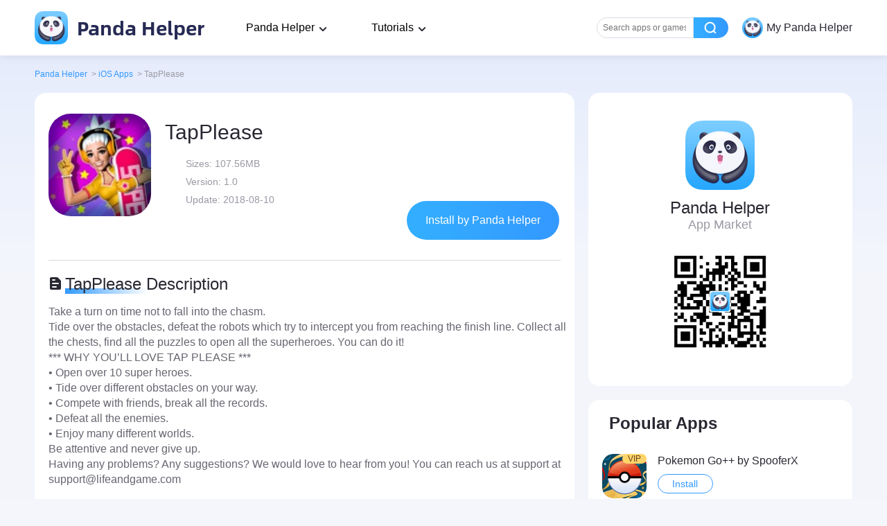

--- FILE ---
content_type: text/html; charset=UTF-8
request_url: https://pandahelp.vip/app/1279306330
body_size: 8052
content:
<!DOCTYPE html><html lang="en-US" ><head><meta charset="UTF-8" ><meta name="viewport" content="width=device-width, initial-scale=1.0, maximum-scale=1.0, minimum-scale=1.0, user-scalable=0, viewport-fit=cover"><link media="all" href="https://pandahelp.vip/wp-content/cache/autoptimize/5/css/autoptimize_3ef5cf2ea307d1aca336383e8a462caa.css" rel="stylesheet"><title>TapPlease iOS Free Download Without Jailbreak - Panda Helper</title><meta name="description" content="Free download TapPlease 100% working without jailbreak and works on iOS devices - More tweaks, hacked games, apps on iOS all in Panda Helper."><link rel="preload" href="https://pandahelp.vip/wp-content/themes/pandahelp/dist/images/header/icon_nav_logo.png" as="image"><link rel="preload" href="https://pandahelp.vip/wp-content/themes/pandahelp/dist/fonts/AlibabaSans-Bold.woff2" as="font" type="font/woff2" crossorigin="anonymous"><link rel="shortcut icon" href="https://pandahelp.vip/wp-content/themes/pandahelp/dist/images/header/icon_nav_logo.png" type="image/x-icon"><link rel="canonical" href="https://pandahelp.vip/app/1279306330"><link rel="alternate" hreflang="x-default" href="https://pandahelp.vip/app/1279306330" ><link rel="alternate" hreflang="ar" href="https://pandahelp.vip/ar/app/1279306330" ><link rel="alternate" hreflang="zh-CN" href="https://pandahelp.vip/zh-CN/app/1279306330" ><link rel="alternate" hreflang="zh-TW" href="https://pandahelp.vip/zh-TW/app/1279306330" ><link rel="alternate" hreflang="hr" href="https://pandahelp.vip/hr/app/1279306330" ><link rel="alternate" hreflang="cs" href="https://pandahelp.vip/cs/app/1279306330" ><link rel="alternate" hreflang="en" href="https://pandahelp.vip/app/1279306330" ><link rel="alternate" hreflang="fr" href="https://pandahelp.vip/fr/app/1279306330" ><link rel="alternate" hreflang="de" href="https://pandahelp.vip/de/app/1279306330" ><link rel="alternate" hreflang="el" href="https://pandahelp.vip/el/app/1279306330" ><link rel="alternate" hreflang="hu" href="https://pandahelp.vip/hu/app/1279306330" ><link rel="alternate" hreflang="id" href="https://pandahelp.vip/id/app/1279306330" ><link rel="alternate" hreflang="it" href="https://pandahelp.vip/it/app/1279306330" ><link rel="alternate" hreflang="ja" href="https://pandahelp.vip/ja/app/1279306330" ><link rel="alternate" hreflang="ko" href="https://pandahelp.vip/ko/app/1279306330" ><link rel="alternate" hreflang="pt" href="https://pandahelp.vip/pt/app/1279306330" ><link rel="alternate" hreflang="ru" href="https://pandahelp.vip/ru/app/1279306330" ><link rel="alternate" hreflang="es" href="https://pandahelp.vip/es/app/1279306330" ><link rel="alternate" hreflang="sv" href="https://pandahelp.vip/sv/app/1279306330" ><link rel="alternate" hreflang="th" href="https://pandahelp.vip/th/app/1279306330" ><link rel="alternate" hreflang="tr" href="https://pandahelp.vip/tr/app/1279306330" ><link rel="alternate" hreflang="vi" href="https://pandahelp.vip/vi/app/1279306330" ><link rel="preload" href="https://img.pandahelp.vip/outer/image/thumb/Purple115/v4/35/26/56/3526561e-518e-5f26-918c-ccdbb1804b60/source/202404/24/100x100bb.jpg" as="image"><link rel="preload" href="https://pandahelp.vip/wp-content/themes/pandahelp/dist/images/free/img_default.png" as="image"><script type="application/ld+json">[{"@context":"https://schema.org","@type":"BreadcrumbList","itemListElement":[{"@type":"ListItem","position":1,"name":"Panda Helper","item":"https://pandahelp.vip"},{"@type":"ListItem","position":2,"name":"Speeder","item":"https://pandahelp.vip/speeder"},{"@type":"ListItem","position":3,"name":"Panda Speeder","item":"https://pandahelp.vip/app/speeder?type=topic"},{"@type":"ListItem","position":4,"name":"TapPlease"}]}]</script><script type="application/ld+json">{"@context":"https://schema.org","@type":"SoftwareApplication","name":"TapPlease","operatingSystem":"iOS","applicationCategory":"DeveloperApplication","image":{"@type":"ImageObject","url":"https://img.pandahelp.vip/outer/image/thumb/Purple115/v4/35/26/56/3526561e-518e-5f26-918c-ccdbb1804b60/source/202404/24/100x100bb.jpg","width":175,"height":175},"aggregateRating":{"@type":"AggregateRating","ratingValue":"4.9","reviewCount":"821"},"offers":{"@type":"Offer","price":"0.00","priceCurrency":"USD"}}</script> <meta name='robots' content='index, follow, max-image-preview:large, max-snippet:-1, max-video-preview:-1' /><meta property="og:locale" content="en_US" /><meta property="og:type" content="website" /><meta property="og:site_name" content="Panda Helper" /><meta name="twitter:card" content="summary_large_image" /> <script type="application/ld+json" class="yoast-schema-graph">{"@context":"https://schema.org","@graph":[{"@type":"WebSite","@id":"https://pandahelp.vip/#website","url":"https://pandahelp.vip/","name":"Panda Helper","description":"A Third-party App Store That Provides Tweaks and Hacked Games","potentialAction":[{"@type":"SearchAction","target":{"@type":"EntryPoint","urlTemplate":"https://pandahelp.vip/?s={search_term_string}"},"query-input":"required name=search_term_string"}],"inLanguage":"en-US"}]}</script>    <script>document.createElement("picture");if(!window.HTMLPictureElement&&document.addEventListener){window.addEventListener("DOMContentLoaded",function(){var s=document.createElement("script");s.src="https://pandahelp.vip/wp-content/plugins/webp-express/js/picturefill.min.js";document.body.appendChild(s);});}</script> <script>document.documentElement.className=document.documentElement.className.replace('no-js','js');</script> <style>.no-js img.lazyload{display:none}figure.wp-block-image img.lazyloading{min-width:150px}.lazyload,.lazyloading{opacity:0}.lazyloaded{opacity:1;transition:opacity .4s;transition-delay:0ms}</style><style type="text/css">.broken_link,a.broken_link{text-decoration:line-through}</style><link rel="icon" href="https://pandahelp.vip/wp-content/uploads/sites/5/2023/01/cropped-icon-1024-32x32.jpg" sizes="32x32" /><link rel="icon" href="https://pandahelp.vip/wp-content/uploads/sites/5/2023/01/cropped-icon-1024-192x192.jpg" sizes="192x192" /><link rel="apple-touch-icon" href="https://pandahelp.vip/wp-content/uploads/sites/5/2023/01/cropped-icon-1024-180x180.jpg" /><meta name="msapplication-TileImage" content="https://pandahelp.vip/wp-content/uploads/sites/5/2023/01/cropped-icon-1024-270x270.jpg" /></head><body><header class="headers "><div class="headers_container"> <a class="logo nturl" title="Panda Helper Home" href="https://pandahelp.vip/"> <img data-id="" class="skip-lazy" src="/wp-content/themes/pandahelp/dist/images/header/icon_nav_logo.png" alt="Panda Helper" width="48" height="48"> Panda Helper </a><div class="desktop "><div class="nav_item drop"> Panda Helper<div class="dropdown"><div class="dropdown_item"><div class="head">Download</div><div class="content"><div class="sub_head">Panda Helper iOS</div> <a class="link_item nturl" href="/vip">VIP Version</a> <a class="link_item " href="/free">Free Version</a> <a class="link_item nturl" href="/jailbreak">Jailbroken Version</a></div><div class="content"><div class="sub_head">Panda Helper Android</div> <a class="link_item nturl" href="/android">Free Version</a></div></div><div class="dropdown_item"><div class="head">App Store</div><div class="content"> <a class="link_item nturl" href="/app">iOS Apps</a> <a class="link_item nturl" href="/androidapp">Android Apps</a></div></div><div class="dropdown_item"><div class="head">iOS Tools</div><div class="content"> <a class="link_item nturl" href="/isigner">iSigner</a> <a class="link_item nturl" href="/speeder">Speeder</a> <a class="link_item nturl" href="/cheat-engine">Cheat Engine</a> <a class="link_item nturl" href="/auto-clicker">Auto Clicker</a> <a class="link_item nturl" href="/auto-touch">Auto Touch</a> <a class="link_item nturl" href="//m.pandahelp.vip/ipa-elves">IPA Elves</a></div></div></div></div><div class="nav_item drop"> Tutorials<div class="dropdown"><div class="dropdown_item"><div class="content"> <a class="link_item nturl" href="/news">News</a> <a class="link_item " href="//pandahelp.vip/blog/">Guides and Tips</a></div></div></div></div><div class="aside_container"><div class="nav_item search_input"> <input class="text_input" placeholder="Search apps or games" /><div class="btn"></div></div><div class="nav_item user"> <noscript><img data-id=""   alt="user icon" width="48" height="48" data-src="/wp-content/themes/pandahelp/dist/images/header/icon_nav_logo.png" class="icon lazyload" src="[data-uri]"><noscript><img data-id=""   alt="user icon" width="48" height="48" data-src="/wp-content/themes/pandahelp/dist/images/header/icon_nav_logo.png" class="icon lazyload" src="[data-uri]"><noscript><img data-id="" class="icon" src="/wp-content/themes/pandahelp/dist/images/header/icon_nav_logo.png" alt="user icon" width="48" height="48"></noscript></noscript></noscript><img data-id="" class="lazyload icon" src='data:image/svg+xml,%3Csvg%20xmlns=%22http://www.w3.org/2000/svg%22%20viewBox=%220%200%2048%2048%22%3E%3C/svg%3E' data-src="/wp-content/themes/pandahelp/dist/images/header/icon_nav_logo.png" alt="user icon" width="48" height="48"> <span class="text">My Panda Helper</span></div></div></div><div class="mobile"><div class="aside_container"><div id="wv-search-btn" class="icon btn_search"></div><div id="wv-menu-btn" class="icon btn_menu"></div></div><aside class="aside show "><div class="content"><div class="head"> <noscript><img data-id=""   alt="user icon" width="48" height="48" data-src="/wp-content/themes/pandahelp/dist/images/header/icon_nav_logo.png" class="icon lazyload" src="[data-uri]"><noscript><img data-id=""   alt="user icon" width="48" height="48" data-src="/wp-content/themes/pandahelp/dist/images/header/icon_nav_logo.png" class="icon lazyload" src="[data-uri]"><noscript><img data-id="" class="icon" src="/wp-content/themes/pandahelp/dist/images/header/icon_nav_logo.png" alt="user icon" width="48" height="48"></noscript></noscript></noscript><img data-id="" class="lazyload icon" src='data:image/svg+xml,%3Csvg%20xmlns=%22http://www.w3.org/2000/svg%22%20viewBox=%220%200%2048%2048%22%3E%3C/svg%3E' data-src="/wp-content/themes/pandahelp/dist/images/header/icon_nav_logo.png" alt="user icon" width="48" height="48"> <span class="text">My Panda Helper</span></div><nav class="nav"><div class="item"><div class="title">Download</div><div class="link_content"><div class="sub_title">Panda Helper iOS</div> <a class="link_item  nturl" href="/vip">VIP Version</a> <a class="link_item  " href="/free">Free Version</a> <a class="link_item  nturl" href="/jailbreak">Jailbroken Version</a></div><div class="link_content"><div class="sub_title">Panda Helper Android</div> <a class="link_item  nturl" href="/android">Free Version</a></div></div><div class="item"><div class="title">App Store</div><div class="link_content"> <a class="link_item no_sub_title nturl" href="/app">iOS Apps</a> <a class="link_item no_sub_title nturl" href="/androidapp">Android Apps</a></div></div><div class="item"><div class="title">iOS Tools</div><div class="link_content"> <a class="link_item no_sub_title nturl" href="/isigner">iSigner</a> <a class="link_item no_sub_title nturl" href="/speeder">Speeder</a> <a class="link_item no_sub_title nturl" href="/cheat-engine">Cheat Engine</a> <a class="link_item no_sub_title nturl" href="/auto-clicker">Auto Clicker</a> <a class="link_item no_sub_title nturl" href="/auto-touch">Auto Touch</a> <a class="link_item no_sub_title nturl" href="//m.pandahelp.vip/ipa-elves">IPA Elves</a></div></div><div class="item"><div class="title">Tutorials</div><div class="link_content"> <a class="link_item no_sub_title nturl" href="/news">News</a> <a class="link_item no_sub_title " href="//pandahelp.vip/blog/">Guides and Tips</a></div></div></nav></div><div class="aslide_cover"></div></aside></div></div></header><section class="search_mode"> <input type="hidden" name="single_type" value="0"><div class="search_mode_container"><div class="head"> <a href="/" class="link"> <img data-id="" class="skip-lazy" src="/wp-content/themes/pandahelp/dist/images/header/icon_nav_logo.png" alt="Panda Helper" width="64" height="64"> <span class="text">Panda Helper</span> </a></div><div class="search_form_container"><div class="text_input_container"><form> <input class="text_input" type="text" placeholder="Search apps or games" name="search" maxlength="50"/> <span class="close"></span></form></div><div class="search_btn" id="search_btn"></div><div class="cancel_btn"></div></div><div class="list_container hot_container"><h2 class="title">Trending Searches</h2><ul class="list"></ul></div><div class="list_container history_container"><h2 class="title">History</h2><ul class="list"></ul> <span class="clear">Clear All</span></div></div></section> <input type="hidden" id="limit-area" value="1"><main class="app-detail-page" data-key="1279306330"><div class="content-container"><ul class="bread_crumb"><li class="item"> <a class="" href="https://pandahelp.vip">Panda Helper</a> <span class="divider">&gt;</span></li><li class="item"> <a class="" href="https://pandahelp.vip/app">iOS Apps</a> <span class="divider">&gt;</span></li><li class="item last"> <span class="app-name">TapPlease</span></li></ul><div class="box-content"><div class="app-wrapper"><div class="section-1"><div class="app-info"><div class="app-icon"> <img class="skip-lazy picLoad" src="https://img.pandahelp.vip/outer/image/thumb/Purple115/v4/35/26/56/3526561e-518e-5f26-918c-ccdbb1804b60/source/202404/24/100x100bb.jpg" width="148" height="148" alt="TapPlease"></div><div class="app-intro"><h1>TapPlease</h1><ul><li>Sizes: <span>107.56MB</span></li><li>Version: <span>1.0</span></li><li>Update: <span>2018-08-10</span></li></ul> <a href="https://pandahelp.vip/download?s=appzyz" 
 target="_self" 
 rel="" 
 class="go-link-btn nturl" data-url=""> Install by Panda Helper </a></div></div><div class="app-detail"><div class="desc"><h3 class="desc-title"> <i></i> <span>TapPlease Description</span></h3><article class="article-center"> Take a turn on time not to fall into the chasm. <br /> Tide over the obstacles, defeat the robots which try to intercept you from reaching the finish line. Collect all the chests, find all the puzzles to open all the superheroes. You can do it!<br /> *** WHY YOU’LL LOVE TAP PLEASE ***<br /> • Open over 10 super heroes. <br /> • Tide over different obstacles on your way. <br /> • Compete with friends, break all the records. <br /> • Defeat all the enemies. <br /> • Enjoy many different worlds. <br /> Be attentive and never give up.<br /> Having any problems? Any suggestions? We would love to hear from you! You can reach us at support at  <a href="/cdn-cgi/l/email-protection" class="__cf_email__" data-cfemail="aad9dfdadac5d8deeac6c3cccfcbc4cecdcbc7cf84c9c5c7">[email&#160;protected]</a></article></div><div class="app-features"><h3 class="desc-title"> <i class="panda-features"></i> <span>Panda Features</span></h3><ul><li> <a href="https://pandahelp.vip/speeder"> <noscript><img width="36" height="36"  alt="Speeder" data-src="https://im5.pandahelp.vip/TopicImg/AbroadTopic/20228/1acb636f-5.png" class="lazyload" src="[data-uri]"><noscript><img width="36" height="36" src="https://im5.pandahelp.vip/TopicImg/AbroadTopic/20228/1acb636f-5.png" alt="Speeder"></noscript></noscript><img class="lazyload" width="36" height="36" src='data:image/svg+xml,%3Csvg%20xmlns=%22http://www.w3.org/2000/svg%22%20viewBox=%220%200%2036%2036%22%3E%3C/svg%3E' data-src="https://im5.pandahelp.vip/TopicImg/AbroadTopic/20228/1acb636f-5.png" alt="Speeder"><p>Speeder</p> <i></i> </a></li><li> <a href="https://pandahelp.vip/auto-clicker"> <noscript><img width="36" height="36"  alt="Auto Clicker" data-src="https://im5.pandahelp.vip/TopicImg/AbroadTopic/20228/3e45990e-d.png" class="lazyload" src="[data-uri]"><noscript><img width="36" height="36" src="https://im5.pandahelp.vip/TopicImg/AbroadTopic/20228/3e45990e-d.png" alt="Auto Clicker"></noscript></noscript><img class="lazyload" width="36" height="36" src='data:image/svg+xml,%3Csvg%20xmlns=%22http://www.w3.org/2000/svg%22%20viewBox=%220%200%2036%2036%22%3E%3C/svg%3E' data-src="https://im5.pandahelp.vip/TopicImg/AbroadTopic/20228/3e45990e-d.png" alt="Auto Clicker"><p>Auto Clicker</p> <i></i> </a></li></ul></div><div class="information"><h3 class="desc-title"> <i></i> <span>TapPlease Information</span></h3><p> <span>Name</span> <span class="content">TapPlease</span></p><p> <span>Category</span> <span class="content">Games</span></p><p> <span>Developer</span> <span class="content">Life and Game, LLC</span></p><p> <span>Version</span> <span class="content">1.0</span></p><p> <span>Update</span> <span class="content">2018-08-10</span></p><p> <span>Languages</span> <span class="content">英语</span></p><p> <span>Size</span> <span class="content">107.56MB</span></p><p> <span>Compatibility</span> <span class="content">iPhone5s-iPhone5s,iPadAir-iPadAir,iPadAirCellular-iPadAirCellular,iPadMiniRetina-iPadMiniRetina,iPadMiniRetinaCellular-iPadMiniRetinaCellular,iPhone6-iPhone6,iPhone6Plus-iPhone6Plus,iPadAir2-iPadAir2,iPadAir2Cellular-iPadAir2Cellular,iPadMini3-iPadMini3,iPadMini3Cellular-iPadMini3Cellular,iPodTouchSixthGen-iPodTouchSixthGen,iPhone6s-iPhone6s,iPhone6sPlus-iPhone6sPlus,iPadMini4-iPadMini4,iPadMini4Cellular-iPadMini4Cellular,iPadPro-iPadPro,iPadProCellular-iPadProCellular,iPadPro97-iPadPro97,iPadPro97Cellular-iPadPro97Cellular,iPhoneSE-iPhoneSE,iPhone7-iPhone7,iPhone7Plus-iPhone7Plus,iPad611-iPad611,iPad612-iPad612,iPad71-iPad71,iPad72-iPad72,iPad73-iPad73,iPad74-iPad74,iPhone8-iPhone8,iPhone8Plus-iPhone8Plus,iPhoneX-iPhoneX,iPad75-iPad75,iPad76-iPad76</span></p><p> <span>Other</span> <a class="content" href="https://itunes.apple.com/ca/app/tapplease/id1279306330?mt=8" target="_blank" rel="noopener noreferrer nofollow"> Original Version </a></p></div><div class="app-image"><h3 class="desc-title"> <i class="screen-shot"></i> <span>TapPlease Screenshot</span></h3><div class="swiper"><div class="swiper-wrapper"><div class="swiper-slide" data-index="0"> <noscript><img  alt="TapPlease"  width="200" height="300" data-src="https://img.pandahelp.vip/outer/image/thumb/Purple125/v4/8a/9b/50/8a9b5077-2638-a193-7ea3-c385be94d3aa/source/202404/22/392x696bb.jpg" class="picLoad lazyload" src="[data-uri]"><noscript><img class="picLoad" alt="TapPlease" src="https://img.pandahelp.vip/outer/image/thumb/Purple125/v4/8a/9b/50/8a9b5077-2638-a193-7ea3-c385be94d3aa/source/202404/22/392x696bb.jpg" width="200" height="300"></noscript></noscript><img id="wv-screen-image-0" class="lazyload picLoad" alt="TapPlease" src='data:image/svg+xml,%3Csvg%20xmlns=%22http://www.w3.org/2000/svg%22%20viewBox=%220%200%20200%20300%22%3E%3C/svg%3E' data-src="https://img.pandahelp.vip/outer/image/thumb/Purple125/v4/8a/9b/50/8a9b5077-2638-a193-7ea3-c385be94d3aa/source/202404/22/392x696bb.jpg" width="200" height="300"></div><div class="swiper-slide" data-index="1"> <noscript><img  alt="TapPlease"  width="200" height="300" data-src="https://img.pandahelp.vip/outer/image/thumb/Purple125/v4/90/30/49/90304934-08ed-8f04-d9e2-ea0cb1a7a5ae/source/202404/24/392x696bb.jpg" class="picLoad lazyload" src="[data-uri]"><noscript><img class="picLoad" alt="TapPlease" src="https://img.pandahelp.vip/outer/image/thumb/Purple125/v4/90/30/49/90304934-08ed-8f04-d9e2-ea0cb1a7a5ae/source/202404/24/392x696bb.jpg" width="200" height="300"></noscript></noscript><img id="wv-screen-image-1" class="lazyload picLoad" alt="TapPlease" src='data:image/svg+xml,%3Csvg%20xmlns=%22http://www.w3.org/2000/svg%22%20viewBox=%220%200%20200%20300%22%3E%3C/svg%3E' data-src="https://img.pandahelp.vip/outer/image/thumb/Purple125/v4/90/30/49/90304934-08ed-8f04-d9e2-ea0cb1a7a5ae/source/202404/24/392x696bb.jpg" width="200" height="300"></div><div class="swiper-slide" data-index="2"> <noscript><img  alt="TapPlease"  width="200" height="300" data-src="https://img.pandahelp.vip/outer/image/thumb/Purple125/v4/f7/22/35/f72235d0-80ab-0d6e-aa9e-9cce97831440/source/202405/06/392x696bb.jpg" class="picLoad lazyload" src="[data-uri]"><noscript><img class="picLoad" alt="TapPlease" src="https://img.pandahelp.vip/outer/image/thumb/Purple125/v4/f7/22/35/f72235d0-80ab-0d6e-aa9e-9cce97831440/source/202405/06/392x696bb.jpg" width="200" height="300"></noscript></noscript><img id="wv-screen-image-2" class="lazyload picLoad" alt="TapPlease" src='data:image/svg+xml,%3Csvg%20xmlns=%22http://www.w3.org/2000/svg%22%20viewBox=%220%200%20200%20300%22%3E%3C/svg%3E' data-src="https://img.pandahelp.vip/outer/image/thumb/Purple125/v4/f7/22/35/f72235d0-80ab-0d6e-aa9e-9cce97831440/source/202405/06/392x696bb.jpg" width="200" height="300"></div><div class="swiper-slide" data-index="3"> <noscript><img  alt="TapPlease"  width="200" height="300" data-src="https://img.pandahelp.vip/outer/image/thumb/Purple125/v4/5b/55/76/5b5576b6-e16e-d189-ba80-232e947497a8/source/202404/24/392x696bb.jpg" class="picLoad lazyload" src="[data-uri]"><noscript><img class="picLoad" alt="TapPlease" src="https://img.pandahelp.vip/outer/image/thumb/Purple125/v4/5b/55/76/5b5576b6-e16e-d189-ba80-232e947497a8/source/202404/24/392x696bb.jpg" width="200" height="300"></noscript></noscript><img id="wv-screen-image-3" class="lazyload picLoad" alt="TapPlease" src='data:image/svg+xml,%3Csvg%20xmlns=%22http://www.w3.org/2000/svg%22%20viewBox=%220%200%20200%20300%22%3E%3C/svg%3E' data-src="https://img.pandahelp.vip/outer/image/thumb/Purple125/v4/5b/55/76/5b5576b6-e16e-d189-ba80-232e947497a8/source/202404/24/392x696bb.jpg" width="200" height="300"></div><div class="swiper-slide" data-index="4"> <noscript><img  alt="TapPlease"  width="200" height="300" data-src="https://img.pandahelp.vip/outer/image/thumb/Purple125/v4/ba/58/dc/ba58dcf2-efe1-2b98-1759-8725fd46e2dd/source/202404/22/392x696bb.jpg" class="picLoad lazyload" src="[data-uri]"><noscript><img class="picLoad" alt="TapPlease" src="https://img.pandahelp.vip/outer/image/thumb/Purple125/v4/ba/58/dc/ba58dcf2-efe1-2b98-1759-8725fd46e2dd/source/202404/22/392x696bb.jpg" width="200" height="300"></noscript></noscript><img id="wv-screen-image-4" class="lazyload picLoad" alt="TapPlease" src='data:image/svg+xml,%3Csvg%20xmlns=%22http://www.w3.org/2000/svg%22%20viewBox=%220%200%20200%20300%22%3E%3C/svg%3E' data-src="https://img.pandahelp.vip/outer/image/thumb/Purple125/v4/ba/58/dc/ba58dcf2-efe1-2b98-1759-8725fd46e2dd/source/202404/22/392x696bb.jpg" width="200" height="300"></div></div></div></div></div><div class="rate-wrapper"><h3 class="desc-title"> <i class="rating"></i> <span>Rating</span></h3><div class="rate-content" data-rate="821"><div class="ratings"> <strong>4.9</strong><p class="num"><span>821</span> Ratings</p></div><div class="tap-to-rate"><ul class="stars"><li class=""></li><li class=""></li><li class=""></li><li class=""></li><li class=""></li></ul><p class="tips">Tap to Rate</p></div></div></div></div></div><div class="associate-wrapper"><div class="app-market-container"> <noscript><img data-id=""   alt="Panda Helper" width="100" height="100" data-src="/wp-content/themes/pandahelp/dist/images/icon_sidebar_logo.png" class="logo lazyload" src="[data-uri]"><noscript><img data-id="" class="logo" src="/wp-content/themes/pandahelp/dist/images/icon_sidebar_logo.png" alt="Panda Helper" width="100" height="100"></noscript></noscript><img data-id="" class="lazyload logo" src='data:image/svg+xml,%3Csvg%20xmlns=%22http://www.w3.org/2000/svg%22%20viewBox=%220%200%20100%20100%22%3E%3C/svg%3E' data-src="/wp-content/themes/pandahelp/dist/images/icon_sidebar_logo.png" alt="Panda Helper" width="100" height="100"><p>Panda Helper</p> <span>App Market</span> <noscript><img data-id=""   alt="Panda Helper" width="140" height="140" data-src="/wp-content/themes/pandahelp/dist/images/qrcode.png" class="qrcode lazyload" src="[data-uri]"><noscript><img data-id="" class="qrcode" src="/wp-content/themes/pandahelp/dist/images/qrcode.png" alt="Panda Helper" width="140" height="140"></noscript></noscript><img data-id="" class="lazyload qrcode" src='data:image/svg+xml,%3Csvg%20xmlns=%22http://www.w3.org/2000/svg%22%20viewBox=%220%200%20140%20140%22%3E%3C/svg%3E' data-src="/wp-content/themes/pandahelp/dist/images/qrcode.png" alt="Panda Helper" width="140" height="140"></div><div class="popular-app limit"><div class="popular-apps-container"><h3>Popular Apps</h3><div class="swiper"><div class="swiper-wrapper"><div class="swiper-slide group-item"><div class="app-item"> <a href="https://pandahelp.vip/spooferx"><div class="cover"> <noscript><img  alt="Pokemon Go++ by SpooferX"  width="64" height="64" data-src="https://im5.pandahelp.vip/adverting/202512/ce9b9959-f.png" class="picLoad lazyload" src="[data-uri]"><noscript><img class="picLoad" alt="Pokemon Go++ by SpooferX" src="https://im5.pandahelp.vip/adverting/202512/ce9b9959-f.png" width="64" height="64"></noscript></noscript><img class="lazyload picLoad" alt="Pokemon Go++ by SpooferX" src='data:image/svg+xml,%3Csvg%20xmlns=%22http://www.w3.org/2000/svg%22%20viewBox=%220%200%2064%2064%22%3E%3C/svg%3E' data-src="https://im5.pandahelp.vip/adverting/202512/ce9b9959-f.png" width="64" height="64"> <label class="notranslate">VIP</label></div><div class="opera"><p>Pokemon Go++ by SpooferX</p> <button>Install</button></div> </a></div><div class="app-item"> <a href="https://pandahelp.vip/screen-mirroring"><div class="cover"> <noscript><img  alt="FlashGet Cast"  width="64" height="64" data-src="https://im5.pandahelp.vip/adverting/202310/8aa16e28-9.png" class="picLoad lazyload" src="[data-uri]"><noscript><img class="picLoad" alt="FlashGet Cast" src="https://im5.pandahelp.vip/adverting/202310/8aa16e28-9.png" width="64" height="64"></noscript></noscript><img class="lazyload picLoad" alt="FlashGet Cast" src='data:image/svg+xml,%3Csvg%20xmlns=%22http://www.w3.org/2000/svg%22%20viewBox=%220%200%2064%2064%22%3E%3C/svg%3E' data-src="https://im5.pandahelp.vip/adverting/202310/8aa16e28-9.png" width="64" height="64"></div><div class="opera"><p>FlashGet Cast</p> <button>Install</button></div> </a></div><div class="app-item"> <a href="https://pandahelp.vip/pokemongo"><div class="cover"> <noscript><img  alt="Pokemon Go++ by ipogo"  width="64" height="64" data-src="https://im5.pandahelp.vip/adverting/202512/b275dfee-2.png" class="picLoad lazyload" src="[data-uri]"><noscript><img class="picLoad" alt="Pokemon Go++ by ipogo" src="https://im5.pandahelp.vip/adverting/202512/b275dfee-2.png" width="64" height="64"></noscript></noscript><img class="lazyload picLoad" alt="Pokemon Go++ by ipogo" src='data:image/svg+xml,%3Csvg%20xmlns=%22http://www.w3.org/2000/svg%22%20viewBox=%220%200%2064%2064%22%3E%3C/svg%3E' data-src="https://im5.pandahelp.vip/adverting/202512/b275dfee-2.png" width="64" height="64"> <label class="notranslate">VIP</label></div><div class="opera"><p>Pokemon Go++ by ipogo</p> <button>Install</button></div> </a></div></div><div class="swiper-slide group-item"><div class="app-item"> <a href="https://pandahelp.vip/app/10015669"><div class="cover"> <noscript><img  alt="DRAGON BALL LEGENDS Hack（OneHitKill）"  width="64" height="64" data-src="https://im5.pandahelp.vip/adverting/202601/ecb643f8-1.png" class="picLoad lazyload" src="[data-uri]"><noscript><img class="picLoad" alt="DRAGON BALL LEGENDS Hack（OneHitKill）" src="https://im5.pandahelp.vip/adverting/202601/ecb643f8-1.png" width="64" height="64"></noscript></noscript><img class="lazyload picLoad" alt="DRAGON BALL LEGENDS Hack（OneHitKill）" src='data:image/svg+xml,%3Csvg%20xmlns=%22http://www.w3.org/2000/svg%22%20viewBox=%220%200%2064%2064%22%3E%3C/svg%3E' data-src="https://im5.pandahelp.vip/adverting/202601/ecb643f8-1.png" width="64" height="64"> <label class="notranslate">VIP</label></div><div class="opera"><p>DRAGON BALL LEGENDS Hack（OneHitKill）</p> <button>Install</button></div> </a></div><div class="app-item"> <a href="https://pandahelp.vip/app/10014252"><div class="cover"> <noscript><img  alt="ANOTHER EDEN Hack"  width="64" height="64" data-src="https://im5.pandahelp.vip/adverting/202512/150c7dc7-c.png" class="picLoad lazyload" src="[data-uri]"><noscript><img class="picLoad" alt="ANOTHER EDEN Hack" src="https://im5.pandahelp.vip/adverting/202512/150c7dc7-c.png" width="64" height="64"></noscript></noscript><img class="lazyload picLoad" alt="ANOTHER EDEN Hack" src='data:image/svg+xml,%3Csvg%20xmlns=%22http://www.w3.org/2000/svg%22%20viewBox=%220%200%2064%2064%22%3E%3C/svg%3E' data-src="https://im5.pandahelp.vip/adverting/202512/150c7dc7-c.png" width="64" height="64"> <label class="notranslate">VIP</label></div><div class="opera"><p>ANOTHER EDEN Hack</p> <button>Install</button></div> </a></div><div class="app-item"> <a href="https://pandahelp.vip/app/10013565"><div class="cover"> <noscript><img  alt="DomiNations Global Hack"  width="64" height="64" data-src="https://im5.pandahelp.vip/adverting/202510/3fd15dad-d.jpg" class="picLoad lazyload" src="[data-uri]"><noscript><img class="picLoad" alt="DomiNations Global Hack" src="https://im5.pandahelp.vip/adverting/202510/3fd15dad-d.jpg" width="64" height="64"></noscript></noscript><img class="lazyload picLoad" alt="DomiNations Global Hack" src='data:image/svg+xml,%3Csvg%20xmlns=%22http://www.w3.org/2000/svg%22%20viewBox=%220%200%2064%2064%22%3E%3C/svg%3E' data-src="https://im5.pandahelp.vip/adverting/202510/3fd15dad-d.jpg" width="64" height="64"> <label class="notranslate">VIP</label></div><div class="opera"><p>DomiNations Global Hack</p> <button>Install</button></div> </a></div></div><div class="swiper-slide group-item"><div class="app-item"> <a href="https://pandahelp.vip/app/hollywood-story-fashion-star-hack"><div class="cover"> <noscript><img  alt="Hollywood Story: Fashion Star Hack"  width="64" height="64" data-src="https://im5.pandahelp.vip/userapp/AppIcon/202506/17/85c3bc52-f.jpg" class="picLoad lazyload" src="[data-uri]"><noscript><img class="picLoad" alt="Hollywood Story: Fashion Star Hack" src="https://im5.pandahelp.vip/userapp/AppIcon/202506/17/85c3bc52-f.jpg" width="64" height="64"></noscript></noscript><img class="lazyload picLoad" alt="Hollywood Story: Fashion Star Hack" src='data:image/svg+xml,%3Csvg%20xmlns=%22http://www.w3.org/2000/svg%22%20viewBox=%220%200%2064%2064%22%3E%3C/svg%3E' data-src="https://im5.pandahelp.vip/userapp/AppIcon/202506/17/85c3bc52-f.jpg" width="64" height="64"> <label class="notranslate">VIP</label></div><div class="opera"><p>Hollywood Story: Fashion Star Hack</p> <button>Install</button></div> </a></div><div class="app-item"> <a href="https://pandahelp.vip/app/10013730"><div class="cover"> <noscript><img  alt="Hill Climb Racing 2 Hack"  width="64" height="64" data-src="https://im5.pandahelp.vip/adverting/202101/acdc190e-8.jpg" class="picLoad lazyload" src="[data-uri]"><noscript><img class="picLoad" alt="Hill Climb Racing 2 Hack" src="https://im5.pandahelp.vip/adverting/202101/acdc190e-8.jpg" width="64" height="64"></noscript></noscript><img class="lazyload picLoad" alt="Hill Climb Racing 2 Hack" src='data:image/svg+xml,%3Csvg%20xmlns=%22http://www.w3.org/2000/svg%22%20viewBox=%220%200%2064%2064%22%3E%3C/svg%3E' data-src="https://im5.pandahelp.vip/adverting/202101/acdc190e-8.jpg" width="64" height="64"> <label class="notranslate">VIP</label></div><div class="opera"><p>Hill Climb Racing 2 Hack</p> <button>Install</button></div> </a></div></div></div></div></div></div></div></div></div><section class="dialog pc-picture-preview"><div class="pic-preview-content"> <i class="ctrl prev"></i> <i class="ctrl next"></i></div></section> <input id="china_region" type="hidden" value="1"></main><section class="pd-overlay pd-dialogs qr_code_dialog_container"><div class="container"><div class="content"><section><h3 class="title">Please use Safari on iPhone/iPad to access the current page</h3><div class="message pd-message-content"><div> Because Panda Helper VIP service is based on iPhone/iPad device information (UDID), please access the current page in Safari on iPhone/iPad:<br><ul><li>Scan the QR code on your iPhone/iPad</li><li>Copy the link below and open it in Safari on your iPhone/iPad</li></ul> <span class="warning">*</span> Safari only. Other browsers cannot get device information</div><div id="qrcode"></div></div><div class="ctrl-container"><div class="copy_container"><div class="link_text"></div> <button class="copy_btn" data-clipboard-text="">Copy</button></div></div></section></div> <span class="head-close-btn"></span></div></section><section class="toast"><div class="container">copy successfully!</div></section><div class="footer desktop"><div class="footer-wrap"><div class="fl"><h2>Follow us on social media</h2><ul><li><a href="https://www.facebook.com/pandahelpervip"  target="_blank" rel="noopener noreferrer"></a></li><li><a href="https://twitter.com/PandaHelperApp"  target="_blank" rel="noopener noreferrer"></a></li><li><a href="https://www.youtube.com/channel/UClRKqJyN83D7-G4lxL4vYcg"  target="_blank" rel="noopener noreferrer"></a></li><div style="clear: both"></div></ul> <small>Copyright © 2026 PANDA HELPER. All rights reserved.</small> <a href="https://pandahelp.vip/tos" class="policy policy-0 nturl" rel="nofollow">Terms of Service</a> <a href="https://pandahelp.vip/privacy-policy" class="policy policy-1 nturl" rel="nofollow">Privacy Policy</a> <a href="https://pandahelp.vip/refund-policy" class="policy policy-2 nturl" rel="nofollow">Refund Policy</a></div><div class="fr"><h2>Contact us</h2> <a class="nturl" href="/support">Get more support</a> <a class="nturl" href="/faq">See more FAQ</a><p>Contact us by email :<a href="/cdn-cgi/l/email-protection#8dfef8fdfde2fff9cdfdece3e9ece5e8e1fda3fbe4fd"><span class="__cf_email__" data-cfemail="65161015150a17112515040b01040d0009154b130c15">[email&#160;protected]</span></a></p></div></div></div><div class="mobile"><div id="sns-container" class="scroll-item"><div class="contact-list"><h2 class="sns-title">Follow us on social media</h2><ul><li> <a class="nturl" href="https://www.facebook.com/pandahelpervip"  target="_blank" rel="noopener noreferrer"><p><i></i>Facebook</p> <i class="go"></i> </a></li><li> <a class="nturl" href="https://twitter.com/PandaHelperApp"  target="_blank" rel="noopener noreferrer"><p><i></i>Twitter</p> <i class="go"></i> </a></li><li> <a class="nturl" href="https://www.youtube.com/channel/UClRKqJyN83D7-G4lxL4vYcg"  target="_blank" rel="noopener noreferrer"><p><i></i>Youtube</p> <i class="go"></i> </a></li></ul></div></div><div id="issues" class="scroll-item"> <contact-list title="Contact us" :data="issues" :isIssues=true></contact-list><div class="issue-list contact-list"><h2 class="sns-title">Contact us</h2><ul><li> <a class="nturl" href="/support"  target="_blank" rel="noopener noreferrer"><p><i></i>Get more support</p> <i class="go"></i> </a></li><li> <a class="nturl" href="/faq"  target="_blank" rel="noopener noreferrer"><p><i></i>See more FAQ</p> <i class="go"></i> </a></li><li> <a class="nturl" href="/cdn-cgi/l/email-protection#bfcccacfcfd0cdcbffcfded1dbded7dad3cf91c9d6cf" target="_blank" rel="noopener noreferrer"><p><i></i><span>Contact us by email<br><small><span class="__cf_email__" data-cfemail="50232520203f22241020313e343138353c207e263920">[email&#160;protected]</span></small></span></p> <i class="go"></i> </a></li></ul></div></div><div class="copyright"><div id="gtranslate_wrapper"><div class="gtranslate_wrapper" id="gt-wrapper-43367672"></div></div><p>Copyright © 2026 PANDA HELPER. All rights reserved.</p> <a href="https://pandahelp.vip/tos" class="policy policy-0 nturl" rel="nofollow">Terms of Service</a> <a href="https://pandahelp.vip/privacy-policy" class="policy policy-1 nturl" rel="nofollow">Privacy Policy</a> <a href="https://pandahelp.vip/refund-policy" class="policy policy-2 nturl" rel="nofollow">Refund Policy</a></div></div> <input id="current-env" type="hidden" value=""><div id="wpfront-scroll-top-container"> <noscript><img  alt="panda helper top hover" data-src="https://pandahelp.vip/wp-content/plugins/wpfront-scroll-top/images/icons/114.png" class="lazyload" src="[data-uri]" /><noscript><img src="https://pandahelp.vip/wp-content/plugins/wpfront-scroll-top/images/icons/114.png" alt="panda helper top hover" /></noscript></noscript><img class="lazyload" src='data:image/svg+xml,%3Csvg%20xmlns=%22http://www.w3.org/2000/svg%22%20viewBox=%220%200%20210%20140%22%3E%3C/svg%3E' data-src="https://pandahelp.vip/wp-content/plugins/wpfront-scroll-top/images/icons/114.png" alt="panda helper top hover" /></div> <script data-cfasync="false" src="/cdn-cgi/scripts/5c5dd728/cloudflare-static/email-decode.min.js"></script><script type="text/javascript">function wpfront_scroll_top_init(){if(typeof wpfront_scroll_top==="function"&&typeof jQuery!=="undefined"){wpfront_scroll_top({"scroll_offset":100,"button_width":0,"button_height":0,"button_opacity":0.8,"button_fade_duration":200,"scroll_duration":400,"location":1,"marginX":20,"marginY":80,"hide_iframe":false,"auto_hide":false,"auto_hide_after":2,"button_action":"top","button_action_element_selector":"","button_action_container_selector":"html, body","button_action_element_offset":0});}else{setTimeout(wpfront_scroll_top_init,100);}}
wpfront_scroll_top_init();</script> <noscript><style>.lazyload{display:none}</style></noscript><script data-noptimize="1">window.lazySizesConfig=window.lazySizesConfig||{};window.lazySizesConfig.loadMode=1;</script><script async data-noptimize="1" src='https://pandahelp.vip/wp-content/plugins/autoptimize/classes/external/js/lazysizes.min.js'></script> <script type='text/javascript' id='generate-blog-js-extra'>var generateBlog={"more":"+ More","loading":"Loading...","icon":"","masonryInit":{"columnWidth":".grid-sizer","itemSelector":".masonry-post","stamp":".page-header","percentPosition":true,"stagger":30,"visibleStyle":{"transform":"translateY(0)","opacity":1},"hiddenStyle":{"transform":"translateY(5px)","opacity":0}},"infiniteScrollInit":{"path":".infinite-scroll-path a","append":"#main .infinite-scroll-item","history":false,"loadOnScroll":true,"button":null,"scrollThreshold":600}};</script> <script type='text/javascript' id='gt_widget_script_43367672-js-before'>window.gtranslateSettings=window.gtranslateSettings||{};window.gtranslateSettings['43367672']={"default_language":"en","languages":["ar","zh-CN","zh-TW","hr","cs","nl","en","fr","de","el","hu","id","it","ja","ko","ms","pt","ru","es","sv","th","tr","vi"],"url_structure":"sub_directory","wrapper_selector":"#gt-wrapper-43367672","horizontal_position":"inline","flags_location":"\/wp-content\/plugins\/gtranslate\/flags\/"};</script><script src="https://pandahelp.vip/wp-content/cache/autoptimize/5/js/autoptimize_single_8aecf12d6b5eeb93947f0a88c25b5bf7.js" data-no-optimize="1" data-no-minify="1" data-gt-orig-url="/app/1279306330" data-gt-orig-domain="pandahelp.vip" data-gt-widget-id="43367672" defer></script><script defer src="/wp-includes/js/jquery/jquery.min.js?ver=3.6.0"></script> <script defer src="https://pandahelp.vip/wp-content/cache/autoptimize/5/js/autoptimize_4546dd75fac11c99b91170d6423b94ae.js"></script><script defer src="https://static.cloudflareinsights.com/beacon.min.js/vcd15cbe7772f49c399c6a5babf22c1241717689176015" integrity="sha512-ZpsOmlRQV6y907TI0dKBHq9Md29nnaEIPlkf84rnaERnq6zvWvPUqr2ft8M1aS28oN72PdrCzSjY4U6VaAw1EQ==" data-cf-beacon='{"version":"2024.11.0","token":"f5189e81f6f445619228655534490dfd","r":1,"server_timing":{"name":{"cfCacheStatus":true,"cfEdge":true,"cfExtPri":true,"cfL4":true,"cfOrigin":true,"cfSpeedBrain":true},"location_startswith":null}}' crossorigin="anonymous"></script>
</body></html>

--- FILE ---
content_type: text/html; charset=UTF-8
request_url: https://pandahelp.vip/wp-proxy-api/responsive?SearchWordRecommend
body_size: -591
content:
{"Code":0,"Message":"","Data":["[18 ]","18","iAP free ","game","hack","AI","idle","last day","carparking","strategy games"]}

--- FILE ---
content_type: image/svg+xml
request_url: https://pandahelp.vip/wp-content/themes/pandahelp/dist/images/icon_article_rating.svg
body_size: 107
content:
<svg xmlns="http://www.w3.org/2000/svg" width="24" height="24" viewBox="0 0 24 24"><g fill="none" fill-rule="evenodd"><rect width="24" height="24"/><path fill="#282832" d="M4,3 L16,3 C17.1045695,3 18,3.8954305 18,5 L18,19.6009711 C18,20.7055406 17.1045695,21.6009711 16,21.6009711 C15.6601115,21.6009711 15.3258301,21.5143501 15.0287141,21.3492856 L10,18.5555556 L10,18.5555556 L4.97128586,21.3492856 C4.0057184,21.885712 2.78811182,21.5378244 2.25168545,20.5722569 C2.086621,20.2751409 2,19.9408596 2,19.6009711 L2,5 C2,3.8954305 2.8954305,3 4,3 Z"/><path fill="#FFF" d="M10,14 L8.26676064,14.9112179 C7.77791605,15.1682187 7.1732889,14.9802721 6.91628809,14.4914276 C6.81394902,14.2967671 6.77863435,14.073799 6.81581119,13.8570414 L7.14683045,11.927051 L7.14683045,11.927051 L5.74461035,10.5602242 C5.34912678,10.174723 5.34103447,9.54160972 5.72653568,9.14612614 C5.88004429,8.98864251 6.0811867,8.88615533 6.29882373,8.85453082 L8.23664424,8.57294902 L8.23664424,8.57294902 L9.10326392,6.81698575 C9.34768622,6.32173209 9.94731205,6.11839309 10.4425657,6.36281539 C10.6397783,6.46014562 10.7994058,6.61977315 10.8967361,6.81698575 L11.7633558,8.57294902 L11.7633558,8.57294902 L13.7011763,8.85453082 C14.2477211,8.93394844 14.6264026,9.44139129 14.546985,9.98793615 C14.5153605,10.2055732 14.4128733,10.4067156 14.2553896,10.5602242 L12.8531695,11.927051 L12.8531695,11.927051 L13.1841888,13.8570414 C13.2775498,14.4013778 12.911962,14.9183337 12.3676255,15.0116948 C12.1508679,15.0488716 11.9278998,15.0135569 11.7332394,14.9112179 L10,14 L10,14 Z"/></g></svg>

--- FILE ---
content_type: image/svg+xml
request_url: https://pandahelp.vip/wp-content/themes/pandahelp/dist/images/icon_article_features.svg
body_size: -382
content:
<svg xmlns="http://www.w3.org/2000/svg" width="24" height="24" viewBox="0 0 24 24"><g fill="none" fill-rule="evenodd"><rect width="24" height="24"/><rect width="8" height="8" x="2" y="13" fill="#282832" rx="2"/><rect width="8" height="8" x="2" y="3" fill="#282832" rx="2"/><rect width="8" height="8" x="12" y="13" fill="#282832" rx="2"/><path fill="#282832" fill-rule="nonzero" d="M18,3 C19.1045695,3 20,3.8954305 20,5 L20,9 C20,10.1045695 19.1045695,11 18,11 L14,11 C12.8954305,11 12,10.1045695 12,9 L12,5 C12,3.8954305 12.8954305,3 14,3 L18,3 Z M18,5 L14,5 L14,9 L18,9 L18,5 Z" transform="rotate(-45 16 7)"/></g></svg>